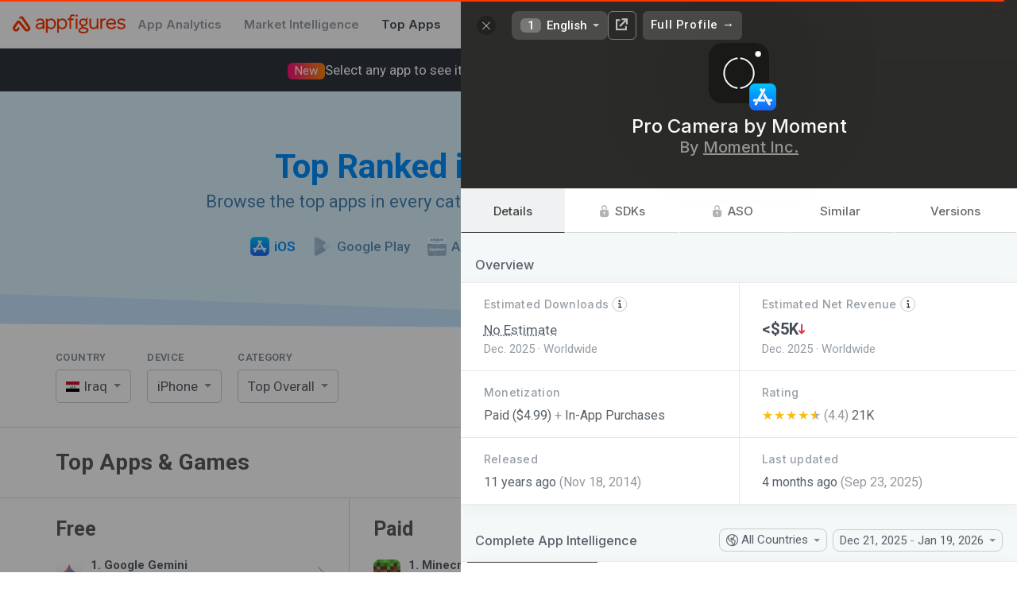

--- FILE ---
content_type: text/plain; charset=utf-8
request_url: https://appfigures.com/_u/data/profiles/product/40357136888/color
body_size: 38
content:
#40403e